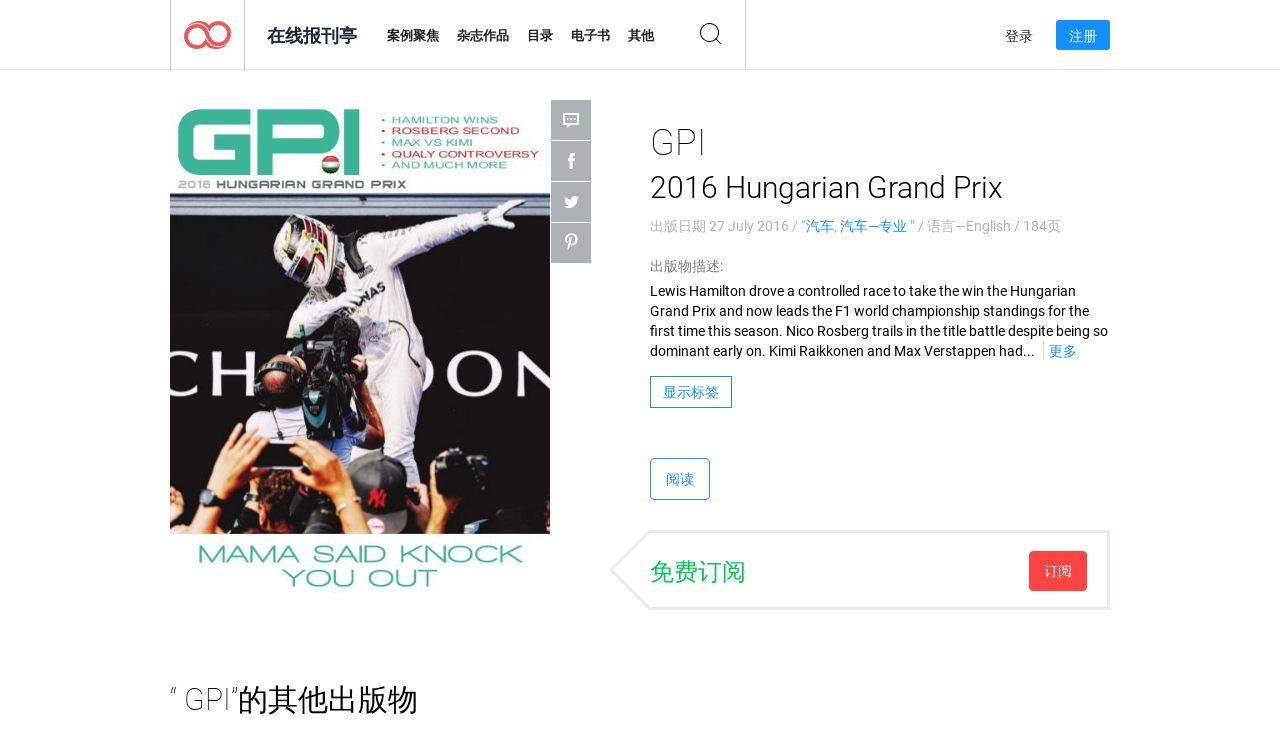

--- FILE ---
content_type: text/html; charset=UTF-8
request_url: https://newsstand.joomag.com/zh/gpi-2016-hungarian-grand-prix/0771146001469641388
body_size: 10465
content:
<!DOCTYPE html>
<html
        lang="zh"
        class="  jm-desktop"
        data-fb-app-id="185909391439821"
>
<head>
    <meta charset="utf-8">
    <meta http-equiv="X-UA-Compatible" content="IE=edge,chrome=1"/>
    <meta http-equiv="Content-Type" content="text/html; charset=utf-8"/>
    <meta name="csrf-token" content="nevLjf-8fW1Fpql5DUyc8KKuS1faj06W4Pxvch9agek5mOeh-1QNxIxf8svjXJxbdx9rDD4hJPYskqlL6Pk5JA">
    
    <title>GPI 2016 Hungarian Grand Prix | Joomag在线报刊亭</title>

        <meta name="description" content="从Joomag在线获取GPI 2016 Hungarian Grand Prix订阅和出版物的数字版本。从Joomag-The Digital Newsstand购买，下载和阅读iPad，iPhone，Android，平板电脑，Kindle Fire，Windows 8，Web，Mac和PC上的GPI 2016 Hungarian Grand Prix。"/>
    <meta name="keywords" content="barcelona,photography,twitter,facebook,f1,formula 1,ferrari,news,texas,infiniti,motorsport,austin,sahara,montreal,photos,images,usa,formula one,fia,grand prix,monza,melbourne,jenson button,singapore,frank,kuala lumpur,lotus,sauber,mercedes,force india,toro rosso,ecclestone,abu dhabi,williams,sergio perez,suzuka,shanghai,lewis hamilton,felipe massa,andretti,fernando alonso,australian grand prix,albert park,esteban gutierrez,jules bianchi,le mans,kimi raikkonen,claire,chinese grand prix,bahrain grand prix,sakhir,circuit of the americas,ayrton senna,sebastian vettel,michael schumacher,nico rosberg,romain grosjean,niki lauda,james hunt,nico hulkenberg,sao paulo,marko,horner,spanish grand prix,renault,lowe,monte carlo,canadian grand prix,hockenheim,british grand prix,silverstone,results,reports,red bull racing,bernie,sochi,watkins glen,budapest,malaysian grand prix,scuderia ferrari,jps,monaco grand prix,fom,camel,chapman,phil hill,mario andretti,max verstappen,amg,emerson fittipaldi,japanese grand prix,gene haas,mexican grand prix,mexico city,smedley,nelson piquet,motorpsort,yallaf1,yalla f1,garnd prix,grand prix 247,grandprix247,marcus ericsson,jolyon palmer,valtteri bottas,felipe nasr,kevin magnussen,daniil kvyat,pascal wehrlein,daniel ricciardo,carlos sainz,jean alesi,martin brundle,mark surer,montoya,robert kubica,petty,arrivabene,toto wolff,newey,mosley,todt,allison,jock clear,mallya,bahrain international circuit,shanghai international circuit,russian grand prix,sochi autodrom,circuit de monaco,circuit gilles villeneuve,grand prix of europe,baku city circuit,baku,austrian grand prix,red bull ring,spielberg,silverstone circuit,hungarian grand prix,hungaroring,german grand prix,hockenheimring,belgian grand prix,stavelot,italian grand prix,autodromo nazionale monza,singapore grand prix,marina bay street circuit,sepang international circuit,united states grand prix,autódromo hermanos rodríguez,autódromo josé carlos pace,abu dhabi grand prix,yas marina circuit,petronas,martini racing,mclaren honda,scuderia,manor,haas,f1 game,juan manuel fangio,alain prost,jack brabham,jackie stewart,alberto ascari,graham hill,jim clark,mika häkkinen,hakkinen,giuseppe farina,mike hawthorn,john surtees,denny hulme,jochen rindt,jody scheckter,alan jones,keke rosberg,nigel mansell,damon hill,jacques villeneuve,peter revson,tom pryce,karl wendlinger,ratzenberger,donnelly,gilles,ronnie petyerson,david purley,roger williamson,carlos pace,francois cevert,helmut konig,mosport,magny cours,paul ricard,ron dennis,marchionne,montezemolo,mattiacci,domenicali,tyrrell,marlboro,briatore,symonds,mateschitz,boullier,kaltenborn,tilke,gpda,wurz,foca,fisa"/>
    <meta property="fb:app_id" content="185909391439821"/>
    <meta property="og:description" content="从Joomag在线获取GPI 2016 Hungarian Grand Prix订阅和出版物的数字版本。从Joomag-The Digital Newsstand购买，下载和阅读iPad，iPhone，Android，平板电脑，Kindle Fire，Windows 8，Web，Mac和PC上的GPI 2016 Hungarian Grand Prix。"/>
    
    <meta property="og:title" content="GPI 2016 Hungarian Grand Prix | Joomag在线报刊亭"/>
    
            <meta property="og:image" name="image" content="https://s10cdn.joomag.com/res_mag/0/410/410276/826064/thumbs/20701324.jpg?1558095183"/>
            <meta property="og:url" content="https://viewer.joomag.com/gpi-2016-hungarian-grand-prix/0771146001469641388"/>
            <meta name="medium" content="video" />
            <meta property="og:type" content="video"/>
            <meta property="og:video:width" content="398" />
            <meta property="og:video:height" content="224" />
            <meta property="og:video:type" content="application/x-shockwave-flash" />
            <meta property="og:site_name" content="Joomag"/>
            <meta name="twitter:card" content="summary_large_image">
            <meta name="twitter:site" content="@joomag">
            <meta name="twitter:title" content="GPI 2016 Hungarian Grand Prix">
            <meta name="twitter:description" content="从Joomag在线获取GPI 2016 Hungarian Grand Prix订阅和出版物的数字版本。从Joomag-The Digital Newsstand购买，下载和阅读iPad，iPhone，Android，平板电脑，Kindle Fire，Windows 8，Web，Mac和PC上的GPI 2016 Hungarian Grand Prix。">
            <meta name="twitter:image" content="https://s10cdn.joomag.com/res_mag/0/410/410276/826064/thumbs/20701324.jpg?1558095183">
            <meta name="twitter:image:height" content="300">
                <link rel="canonical" href="https://newsstand.joomag.com/zh/gpi-2016-hungarian-grand-prix/0771146001469641388" />
    
    <script type="text/javascript" src="https://static.joomag.com/static/js/joomag.js?_=6.13.7"></script>

            <script type="text/javascript" data-cookieconsent="ignore">
            var dataLayer = [
                {
                    'name': '',
                    'email': '',
                    'user_id': '',
                    'account_id': '',
                    'account_plan': '',
                    'is_reader': false,
                    'is_owner': false,
                    'reg_date_timestamp': 0,
                    'hsc_token': '',
                    'office_code': ''
                }
            ];

            
                    </script>

        <!-- Google Tag Manager -->
        <script data-cookieconsent="ignore">(function(w,d,s,l,i){w[l]=w[l]||[];w[l].push({'gtm.start':
                    new Date().getTime(),event:'gtm.js'});var f=d.getElementsByTagName(s)[0],
                j=d.createElement(s),dl=l!='dataLayer'?'&l='+l:'';j.async=true;j.src=
                'https://www.googletagmanager.com/gtm.js?id='+i+dl;f.parentNode.insertBefore(j,f);
            })(window,document,'script','dataLayer','GTM-WVG733');</script>
        <!-- End Google Tag Manager -->
    
    <script type="text/javascript">
        (function(){
            var ie=function(){for(var a=3,b=document.createElement("div"),c=b.getElementsByTagName("i");b.innerHTML="\x3c!--[if gt IE "+ ++a+"]><i></i><![endif]--\x3e",c[0];);return 4<a?a:void 0}();

                if (ie < 9) {
                window.location.href = 'https://www.joomag.com/zh/not-supported-browser';
            }
            })();
    </script>

            <link rel="apple-touch-icon" sizes="180x180" href=https://app.joomag.com/assets/ico/app/apple-touch-icon.png>
    
            <link rel="mask-icon" href="https://app.joomag.com//assets/ico/safari-pinned-tab.svg" color="#158fff">
    
            <link rel="icon" type="image/png" sizes="32x32" href=https://app.joomag.com/assets/ico/favicon-32x32.png>
        <link rel="icon" type="image/png" sizes="16x16" href=https://app.joomag.com/assets/ico/favicon-16x16.png>
    
    <!-- Error?-->
            <link type="text/css" rel="stylesheet" href="https://static.joomag.com/static/css/joomag.css?_=6.13.7" />
    
    <script type="text/javascript" src="//use.typekit.net/olb8zpk.js"></script>
    <script type="text/javascript">try{Typekit.load();}catch(e){}</script>
    <link type="text/css" rel="stylesheet" href=https://app.joomag.com/assets/fonts/fonts.css />

    <link type="text/css" rel="stylesheet" href="https://static.joomag.com/static/css/pages/newsstand.css?_=6.13.7" />
    <!-- HTML5 shim and Respond.js IE8 support of HTML5 elements and media queries -->
    <!--[if lt IE 9]>
    <script src="/assets/js/ie/html5shiv.js"></script>
    <script src="/assets/js/ie/respond.min.js"></script>
    <![endif]-->

    <script type="text/javascript" src="https://static.joomag.com/static/js/pages/newsstand.js?_=6.13.7"></script>    <script type="text/javascript" src="https://app.joomag.com//static/locale/zh.js?_=6.13.7"></script>

    
        <script>
        (function(i,s,o,g,r,a,m){i['GoogleAnalyticsObject']=r;i[r]=i[r]||function(){
            (i[r].q=i[r].q||[]).push(arguments)},i[r].l=1*new Date();a=s.createElement(o),
                m=s.getElementsByTagName(o)[0];a.async=1;a.src=g;m.parentNode.insertBefore(a,m)
        })(window,document,'script','//www.google-analytics.com/analytics.js','ga');

        ga('create', "UA-7054419-13", "newsstand.joomag.com");

        
                ga('send', 'pageview');
    </script>
    

    

            <script>
                window.intercomSettings = {"app_id":"ue3kdzui"};
            </script>

            <script id="Cookiebot" src="https://consent.cookiebot.com/uc.js" data-cbid="bb88d228-984f-4d2c-b2ec-9d951dcda17c"
                data-blockingmode="auto" type="text/javascript"
                data-culture="zh"
                data-georegions="{'region':'AT, BE, BG, CY, CZ, DE, DK, EE, ES, FI, FR, GR, HR, HU, IE, IT, LT, LU, LV, MT, NL, PL, PT, RO, SE, SI, SK, GB','cbid':'4a9f286a-b352-4636-9d11-6f206899f7f9'},{'region':'US-06','cbid':'ee318ebf-3d44-4733-ba6f-e41dc7db7ef4'}"></script>
    
            <base href="https://app.joomag.com/">
    </head>
<body data-environment="production" class="">
<!-- Google Tag Manager (noscript) -->
<noscript><iframe src="https://www.googletagmanager.com/ns.html?id=GTM-WVG733"
                  height="0" width="0" style="display:none;visibility:hidden"></iframe></noscript>
<!-- End Google Tag Manager (noscript) -->

    
<header class="j-header j-header-newsstand">
    <div class="container j-newsstand-header-container">
        <div class="j-header-nav navbar navbar-default" data-opened-page="newsstand">
            <div class="j-logo-container navbar-header">
                <a href="https://newsstand.joomag.com/zh/featured" title="首页" rel="home">
                    <img class="j-logo" src="https://app.joomag.com/p.gif" alt="首页" />
                </a>
            </div>
            <div class="j-header-page-title">
                在线报刊亭            </div>
            <nav class="j-main-navbar">
                <div class="j-head-navigation-wrapper">
                    <ul class="nav navbar-nav" role="navigation">
                        <li>
                            <a href="https://newsstand.joomag.com/zh/featured" data-page="featured">
                                案例聚焦                            </a>
                        </li>
                        <li>
                            <a href="https://newsstand.joomag.com/zh/magazines" data-page="magazines">
                                杂志作品                            </a>
                        </li>
                        <li>
                            <a href="https://newsstand.joomag.com/zh/catalogues" data-page="catalogues">
                                目录                            </a>
                        </li>
                        <li>
                            <a href="https://newsstand.joomag.com/zh/e-books" data-page="e-books">
                                电子书                            </a>
                        </li>
                        <li>
                            <a href="https://newsstand.joomag.com/zh/others" data-page="others">
                                其他                            </a>
                        </li>
                    </ul>
                    <div class="j-main-search-panel-container">
                        <div class="j-main-search-panel ">
                            <form method="get" action="https://newsstand.joomag.com/zh">
                                <input class="j-search-input" name="q" value="" placeholder="输入标题...."/>
                                <input type="hidden" name="_csrf_token" value="nevLjf-8fW1Fpql5DUyc8KKuS1faj06W4Pxvch9agek5mOeh-1QNxIxf8svjXJxbdx9rDD4hJPYskqlL6Pk5JA">
                            </form>
                            <a href="#" class="j-search-btn">
                                <span class="j-search-btn-icon"></span>
                            </a>
                        </div>
                    </div>
                </div>
            </nav>
            <nav class="navbar-right j-login-toolbar-container">
                                        <ul class="j-unlogged-menu">
                        <li>
                            <a href="https://app.joomag.com/zh/login?reader" class="btn btn-sm j-login-btn">登录</a>
                        </li>
                        <li>
                            <a href="https://app.joomag.com/zh/signup/newsstand" class="btn btn-sm j-signup-btn">注册</a>
                        </li>
                    </ul>
                            </nav>
        </div>
    </div>
    <script type="text/javascript">
        (function(e){
            // Setup Main navigation
            var activePage = '';

            if (activePage !== '') {
                $('.j-header-newsstand .j-main-navbar a[data-page="' + activePage + '"]').addClass('active');
            }

            // Setup newsstand search box
            {
                var $newsstandNav = $('.j-header.j-header-newsstand'),
                    $searchPanel = $newsstandNav.find('.j-main-search-panel'),
                    $searchBtn = $searchPanel.find('.j-search-btn'),
                    $searchInput = $searchPanel.find('.j-search-input');

                if( $searchPanel.is('.active') ) {
                    $searchPanel.addClass('active');
                }

                $searchBtn.click(function(e){
                    e.preventDefault();

                    if( $searchPanel.is('.active') ) {
                        $searchPanel.removeClass('active');
                        $searchInput.val('');
                    } else {
                        $searchPanel.addClass('active');
                        $searchInput.focus();
                    }
                });
            }
        })();
    </script>
</header>
    <div class="j-content">
        <script type="text/javascript" src="https://app.joomag.com//static/locale/pages/newsstand/zh.js?_=6.13.7"></script>
<div class="j-newsstand-page container">
<script type="text/template" id="jMagItemTPL">
    <div class="j-magazine <%- cssClass %> <%- blurryCssClass %>" <%- customAttributeStr %> itemscope itemtype="http://schema.org/Article">
        <a class="mag-image-wrap" href="<%- infoPage %>" title="<%- title %>">
            <img class="j-cover" src="<%- cover %>" alt="<%- title %>" itemprop="image"/>
            <%- blurOverlayHtml %>
            <span class="j-hover-overlay">立刻阅读</span>
        </a>
        <div class="j-title-box">
            <h3 class="j-title" itemprop="name"><a href="<%- infoPage %>"><%- title %></a></h3>
        </div>
        <div class="j-details-box">
            <i class="j-arrow"></i>
            <a class="j-title" href="<%- infoPage %>" itemprop="url"><%- title %></a>
            <p>
                类别: <a href="<%- categoryPage %>"><%- category %></a>
            </p>
        </div>
    </div>
</script>


    <div class="j-magazine-page" xmlns="http://www.w3.org/1999/html">
        <div class="row j-magazine-container" itemscope itemtype="http://schema.org/Article">
    <div class="col-md-5 j-cover-section j-loading ">
        <i class="j-loader"></i>
        <a class="j-cover" data-href="https://viewer.joomag.com/gpi-2016-hungarian-grand-prix/0771146001469641388" title="GPI 2016 Hungarian Grand Prix" target="_blank">
            <img src="https://s10cdn.joomag.com/res_mag/0/410/410276/826064/thumbs/20701324.jpg?1558095183" alt="GPI 2016 Hungarian Grand Prix" itemprop="image" />

            
            <span class="j-hover-overlay">点击阅读</span>
        </a>
        <ul class="j-social-networks">
            <li class="j-comments-counter">
                <div class="j-social-btn">
                    <div class="j-text">
                        <fb:comments-count href=https://newsstand.joomag.com/zh/gpi-2016-hungarian-grand-prix/0771146001469641388></fb:comments-count>
                        评论                    </div>
                    <span class="j-icon"><i></i></span>
                    <i class="j-shadow"></i>
                </div>
            </li>
            <li class="j-facebook">
                <div class="j-social-btn">
                    <div class="j-text">
                        <div class="fb-like" data-href="https://newsstand.joomag.com/zh/gpi-2016-hungarian-grand-prix/0771146001469641388" data-width="150" data-layout="button_count"
                             data-action="like" data-show-faces="false" data-colorscheme="light" data-share="false"></div>
                    </div>
                    <span class="j-icon"><i></i></span>
                    <i class="j-shadow"></i>
                </div>
                <div id="fb-root"></div>
                <script>(function(d, s, id) {
                        var js, fjs = d.getElementsByTagName(s)[0];
                        if (d.getElementById(id)) return;
                        js = d.createElement(s); js.id = id;
                        js.src = "//connect.facebook.net/en_US/all.js#xfbml=1&appId=185909391439821";
                        fjs.parentNode.insertBefore(js, fjs);
                    }(document, 'script', 'facebook-jssdk'));</script>
            </li>
            <li class="j-twitter">
                <div class="j-social-btn">
                    <div class="j-text">
                        <a class="twitter-share-button" href="https://twitter.com/share" data-href="https://newsstand.joomag.com/zh/gpi-2016-hungarian-grand-prix/0771146001469641388"
                           data-via="joomag" data-lang="en">Tweet</a>
                    </div>
                    <span class="j-icon"><i></i></span>
                    <i class="j-shadow"></i>
                </div>
                <script>!function(d,s,id){var js,fjs=d.getElementsByTagName(s)[0];if(!d.getElementById(id)){js=d.createElement(s);js.id=id;js.src="https://platform.twitter.com/widgets.js";fjs.parentNode.insertBefore(js,fjs);}}(document,"script","twitter-wjs");</script>
            </li>
            <li class="j-pinterest">
                <div class="j-social-btn">
                    <div class="j-text">
                        <a href="//www.pinterest.com/pin/create/button/?url=https%3A%2F%2Fnewsstand.joomag.com%2Fzh%2Fgpi-2016-hungarian-grand-prix%2F0771146001469641388&media=https%3A%2F%2Fs10cdn.joomag.com%2Fres_mag%2F0%2F410%2F410276%2F826064%2Fthumbs%2F20701324.jpg%3F1558095183&description=GPI+2016+Hungarian+Grand+Prix"
                           data-pin-do="buttonPin" data-pin-config="beside" data-pin-color="white">
                            <img src="//assets.pinterest.com/images/pidgets/pinit_fg_en_rect_white_20.png" />
                        </a>
                    </div>
                    <span class="j-icon"><i></i></span>
                    <i class="j-shadow"></i>
                </div>
                <script type="text/javascript">
                    (function(d){
                        var f = d.getElementsByTagName('SCRIPT')[0], p = d.createElement('SCRIPT');
                        p.type = 'text/javascript';
                        p.async = true;
                        p.src = '//assets.pinterest.com/js/pinit.js';
                        f.parentNode.insertBefore(p, f);
                    }(document));
                </script>
            </li>
        </ul>
    </div>
    <div class="col-md-6 col-md-offset-1 j-information-section">
        <h1 class="j-title-block" itemprop="name">
            <p class="j-magazine-title" title="GPI">GPI</p>
            <span class="j-issue-volume">2016 Hungarian Grand Prix</span>
        </h1>
                    <div class="j-publish-info">
                出版日期 <time itemprop='datePublished' datetime='2016-07-27'>27 July 2016</time> / “<a href="https://newsstand.joomag.com/zh/magazines/automotive/automotive">汽车</a>, <a href="https://newsstand.joomag.com/zh/magazines/automotive/cars-specialty">汽车—专业 </a>” / 语言—<span itemprop='inLanguage'>English</span> / 184页            </div>
                            <label>出版物描述:</label>
            <div class="j-description" itemprop="description">
                <span class="j-text">
                    Lewis Hamilton drove a controlled race to take the win the Hungarian Grand Prix and now leads the F1 world championship standings for the first time this season. Nico Rosberg trails in the title battle despite being so dominant early on.
Kimi Raikkonen and Max Verstappen had a memorable duel, while Sebastian Vettel chased Daniel Ricciardo to the very end. 
But the big talking point was qualifying: Did Rosberg slow down enough when double yellows were waved? We have it all in this issue. Enjoy!                </span>
                <span class="j-rest-text"></span>
                <i class="j-sep"></i>
                <a class="j-show-more">更多</a>
            </div>
                            <div class="j-tags-section j-hide-list">
                <span class="j-show-tags-btn">显示标签</span>
                <div class="j-tags-list">
                    <span class="j-label">标签:</span>
                    <span itemprop="keywords"><a href='https://newsstand.joomag.com/zh/tag/barcelona'>barcelona</a> &middot; <a href='https://newsstand.joomag.com/zh/tag/photography'>photography</a> &middot; <a href='https://newsstand.joomag.com/zh/tag/twitter'>twitter</a> &middot; <a href='https://newsstand.joomag.com/zh/tag/facebook'>facebook</a> &middot; <a href='https://newsstand.joomag.com/zh/tag/f1'>f1</a> &middot; <a href='https://newsstand.joomag.com/zh/tag/formula-1'>formula 1</a> &middot; <a href='https://newsstand.joomag.com/zh/tag/ferrari'>ferrari</a> &middot; <a href='https://newsstand.joomag.com/zh/tag/news'>news</a> &middot; <a href='https://newsstand.joomag.com/zh/tag/texas'>texas</a> &middot; <a href='https://newsstand.joomag.com/zh/tag/infiniti'>infiniti</a> &middot; <a href='https://newsstand.joomag.com/zh/tag/motorsport'>motorsport</a> &middot; <a href='https://newsstand.joomag.com/zh/tag/austin'>austin</a> &middot; <a href='https://newsstand.joomag.com/zh/tag/sahara'>sahara</a> &middot; <a href='https://newsstand.joomag.com/zh/tag/montreal'>montreal</a> &middot; <a href='https://newsstand.joomag.com/zh/tag/photos'>photos</a> &middot; <a href='https://newsstand.joomag.com/zh/tag/images'>images</a> &middot; <a href='https://newsstand.joomag.com/zh/tag/usa'>usa</a> &middot; <a href='https://newsstand.joomag.com/zh/tag/formula-one'>formula one</a> &middot; <a href='https://newsstand.joomag.com/zh/tag/fia'>fia</a> &middot; <a href='https://newsstand.joomag.com/zh/tag/grand-prix'>grand prix</a> &middot; <a href='https://newsstand.joomag.com/zh/tag/monza'>monza</a> &middot; <a href='https://newsstand.joomag.com/zh/tag/melbourne'>melbourne</a> &middot; <a href='https://newsstand.joomag.com/zh/tag/jenson-button'>jenson button</a> &middot; <a href='https://newsstand.joomag.com/zh/tag/singapore'>singapore</a> &middot; <a href='https://newsstand.joomag.com/zh/tag/frank'>frank</a> &middot; <a href='https://newsstand.joomag.com/zh/tag/kuala-lumpur'>kuala lumpur</a> &middot; <a href='https://newsstand.joomag.com/zh/tag/lotus'>lotus</a> &middot; <a href='https://newsstand.joomag.com/zh/tag/sauber'>sauber</a> &middot; <a href='https://newsstand.joomag.com/zh/tag/mercedes'>mercedes</a> &middot; <a href='https://newsstand.joomag.com/zh/tag/force-india'>force india</a> &middot; <a href='https://newsstand.joomag.com/zh/tag/toro-rosso'>toro rosso</a> &middot; <a href='https://newsstand.joomag.com/zh/tag/ecclestone'>ecclestone</a> &middot; <a href='https://newsstand.joomag.com/zh/tag/abu-dhabi'>abu dhabi</a> &middot; <a href='https://newsstand.joomag.com/zh/tag/williams'>williams</a> &middot; <a href='https://newsstand.joomag.com/zh/tag/sergio-perez'>sergio perez</a> &middot; <a href='https://newsstand.joomag.com/zh/tag/suzuka'>suzuka</a> &middot; <a href='https://newsstand.joomag.com/zh/tag/shanghai'>shanghai</a> &middot; <a href='https://newsstand.joomag.com/zh/tag/lewis-hamilton'>lewis hamilton</a> &middot; <a href='https://newsstand.joomag.com/zh/tag/felipe-massa'>felipe massa</a> &middot; <a href='https://newsstand.joomag.com/zh/tag/andretti'>andretti</a> &middot; <a href='https://newsstand.joomag.com/zh/tag/fernando-alonso'>fernando alonso</a> &middot; <a href='https://newsstand.joomag.com/zh/tag/australian-grand-prix'>australian grand prix</a> &middot; <a href='https://newsstand.joomag.com/zh/tag/albert-park'>albert park</a> &middot; <a href='https://newsstand.joomag.com/zh/tag/esteban-gutierrez'>esteban gutierrez</a> &middot; <a href='https://newsstand.joomag.com/zh/tag/jules-bianchi'>jules bianchi</a> &middot; <a href='https://newsstand.joomag.com/zh/tag/le-mans'>le mans</a> &middot; <a href='https://newsstand.joomag.com/zh/tag/kimi-raikkonen'>kimi raikkonen</a> &middot; <a href='https://newsstand.joomag.com/zh/tag/claire'>claire</a> &middot; <a href='https://newsstand.joomag.com/zh/tag/chinese-grand-prix'>chinese grand prix</a> &middot; <a href='https://newsstand.joomag.com/zh/tag/bahrain-grand-prix'>bahrain grand prix</a> &middot; <a href='https://newsstand.joomag.com/zh/tag/sakhir'>sakhir</a> &middot; <a href='https://newsstand.joomag.com/zh/tag/circuit-of-the-americas'>circuit of the americas</a> &middot; <a href='https://newsstand.joomag.com/zh/tag/ayrton-senna'>ayrton senna</a> &middot; <a href='https://newsstand.joomag.com/zh/tag/sebastian-vettel'>sebastian vettel</a> &middot; <a href='https://newsstand.joomag.com/zh/tag/michael-schumacher'>michael schumacher</a> &middot; <a href='https://newsstand.joomag.com/zh/tag/nico-rosberg'>nico rosberg</a> &middot; <a href='https://newsstand.joomag.com/zh/tag/romain-grosjean'>romain grosjean</a> &middot; <a href='https://newsstand.joomag.com/zh/tag/niki-lauda'>niki lauda</a> &middot; <a href='https://newsstand.joomag.com/zh/tag/james-hunt'>james hunt</a> &middot; <a href='https://newsstand.joomag.com/zh/tag/nico-hulkenberg'>nico hulkenberg</a> &middot; <a href='https://newsstand.joomag.com/zh/tag/sao-paulo'>sao paulo</a> &middot; <a href='https://newsstand.joomag.com/zh/tag/marko'>marko</a> &middot; <a href='https://newsstand.joomag.com/zh/tag/horner'>horner</a> &middot; <a href='https://newsstand.joomag.com/zh/tag/spanish-grand-prix'>spanish grand prix</a> &middot; <a href='https://newsstand.joomag.com/zh/tag/renault'>renault</a> &middot; <a href='https://newsstand.joomag.com/zh/tag/lowe'>lowe</a> &middot; <a href='https://newsstand.joomag.com/zh/tag/monte-carlo'>monte carlo</a> &middot; <a href='https://newsstand.joomag.com/zh/tag/canadian-grand-prix'>canadian grand prix</a> &middot; <a href='https://newsstand.joomag.com/zh/tag/hockenheim'>hockenheim</a> &middot; <a href='https://newsstand.joomag.com/zh/tag/british-grand-prix'>british grand prix</a> &middot; <a href='https://newsstand.joomag.com/zh/tag/silverstone'>silverstone</a> &middot; <a href='https://newsstand.joomag.com/zh/tag/results'>results</a> &middot; <a href='https://newsstand.joomag.com/zh/tag/reports'>reports</a> &middot; <a href='https://newsstand.joomag.com/zh/tag/red-bull-racing'>red bull racing</a> &middot; <a href='https://newsstand.joomag.com/zh/tag/bernie'>bernie</a> &middot; <a href='https://newsstand.joomag.com/zh/tag/sochi'>sochi</a> &middot; <a href='https://newsstand.joomag.com/zh/tag/watkins-glen'>watkins glen</a> &middot; <a href='https://newsstand.joomag.com/zh/tag/budapest'>budapest</a> &middot; <a href='https://newsstand.joomag.com/zh/tag/malaysian-grand-prix'>malaysian grand prix</a> &middot; <a href='https://newsstand.joomag.com/zh/tag/scuderia-ferrari'>scuderia ferrari</a> &middot; <a href='https://newsstand.joomag.com/zh/tag/jps'>jps</a> &middot; <a href='https://newsstand.joomag.com/zh/tag/monaco-grand-prix'>monaco grand prix</a> &middot; <a href='https://newsstand.joomag.com/zh/tag/fom'>fom</a> &middot; <a href='https://newsstand.joomag.com/zh/tag/camel'>camel</a> &middot; <a href='https://newsstand.joomag.com/zh/tag/chapman'>chapman</a> &middot; <a href='https://newsstand.joomag.com/zh/tag/phil-hill'>phil hill</a> &middot; <a href='https://newsstand.joomag.com/zh/tag/mario-andretti'>mario andretti</a> &middot; <a href='https://newsstand.joomag.com/zh/tag/max-verstappen'>max verstappen</a> &middot; <a href='https://newsstand.joomag.com/zh/tag/amg'>amg</a> &middot; <a href='https://newsstand.joomag.com/zh/tag/emerson-fittipaldi'>emerson fittipaldi</a> &middot; <a href='https://newsstand.joomag.com/zh/tag/japanese-grand-prix'>japanese grand prix</a> &middot; <a href='https://newsstand.joomag.com/zh/tag/gene-haas'>gene haas</a> &middot; <a href='https://newsstand.joomag.com/zh/tag/mexican-grand-prix'>mexican grand prix</a> &middot; <a href='https://newsstand.joomag.com/zh/tag/mexico-city'>mexico city</a> &middot; <a href='https://newsstand.joomag.com/zh/tag/smedley'>smedley</a> &middot; <a href='https://newsstand.joomag.com/zh/tag/nelson-piquet'>nelson piquet</a> &middot; <a href='https://newsstand.joomag.com/zh/tag/motorpsort'>motorpsort</a> &middot; <a href='https://newsstand.joomag.com/zh/tag/yallaf1'>yallaf1</a> &middot; <a href='https://newsstand.joomag.com/zh/tag/yalla-f1'>yalla f1</a> &middot; <a href='https://newsstand.joomag.com/zh/tag/garnd-prix'>garnd prix</a> &middot; <a href='https://newsstand.joomag.com/zh/tag/grand-prix-247'>grand prix 247</a> &middot; <a href='https://newsstand.joomag.com/zh/tag/grandprix247'>grandprix247</a> &middot; <a href='https://newsstand.joomag.com/zh/tag/marcus-ericsson'>marcus ericsson</a> &middot; <a href='https://newsstand.joomag.com/zh/tag/jolyon-palmer'>jolyon palmer</a> &middot; <a href='https://newsstand.joomag.com/zh/tag/valtteri-bottas'>valtteri bottas</a> &middot; <a href='https://newsstand.joomag.com/zh/tag/felipe-nasr'>felipe nasr</a> &middot; <a href='https://newsstand.joomag.com/zh/tag/kevin-magnussen'>kevin magnussen</a> &middot; <a href='https://newsstand.joomag.com/zh/tag/daniil-kvyat'>daniil kvyat</a> &middot; <a href='https://newsstand.joomag.com/zh/tag/pascal-wehrlein'>pascal wehrlein</a> &middot; <a href='https://newsstand.joomag.com/zh/tag/daniel-ricciardo'>daniel ricciardo</a> &middot; <a href='https://newsstand.joomag.com/zh/tag/carlos-sainz'>carlos sainz</a> &middot; <a href='https://newsstand.joomag.com/zh/tag/jean-alesi'>jean alesi</a> &middot; <a href='https://newsstand.joomag.com/zh/tag/martin-brundle'>martin brundle</a> &middot; <a href='https://newsstand.joomag.com/zh/tag/mark-surer'>mark surer</a> &middot; <a href='https://newsstand.joomag.com/zh/tag/montoya'>montoya</a> &middot; <a href='https://newsstand.joomag.com/zh/tag/robert-kubica'>robert kubica</a> &middot; <a href='https://newsstand.joomag.com/zh/tag/petty'>petty</a> &middot; <a href='https://newsstand.joomag.com/zh/tag/arrivabene'>arrivabene</a> &middot; <a href='https://newsstand.joomag.com/zh/tag/toto-wolff'>toto wolff</a> &middot; <a href='https://newsstand.joomag.com/zh/tag/newey'>newey</a> &middot; <a href='https://newsstand.joomag.com/zh/tag/mosley'>mosley</a> &middot; <a href='https://newsstand.joomag.com/zh/tag/todt'>todt</a> &middot; <a href='https://newsstand.joomag.com/zh/tag/allison'>allison</a> &middot; <a href='https://newsstand.joomag.com/zh/tag/jock-clear'>jock clear</a> &middot; <a href='https://newsstand.joomag.com/zh/tag/mallya'>mallya</a> &middot; <a href='https://newsstand.joomag.com/zh/tag/bahrain-international-circuit'>bahrain international circuit</a> &middot; <a href='https://newsstand.joomag.com/zh/tag/shanghai-international-circuit'>shanghai international circuit</a> &middot; <a href='https://newsstand.joomag.com/zh/tag/russian-grand-prix'>russian grand prix</a> &middot; <a href='https://newsstand.joomag.com/zh/tag/sochi-autodrom'>sochi autodrom</a> &middot; <a href='https://newsstand.joomag.com/zh/tag/circuit-de-monaco'>circuit de monaco</a> &middot; <a href='https://newsstand.joomag.com/zh/tag/circuit-gilles-villeneuve'>circuit gilles villeneuve</a> &middot; <a href='https://newsstand.joomag.com/zh/tag/grand-prix-of-europe'>grand prix of europe</a> &middot; <a href='https://newsstand.joomag.com/zh/tag/baku-city-circuit'>baku city circuit</a> &middot; <a href='https://newsstand.joomag.com/zh/tag/baku'>baku</a> &middot; <a href='https://newsstand.joomag.com/zh/tag/austrian-grand-prix'>austrian grand prix</a> &middot; <a href='https://newsstand.joomag.com/zh/tag/red-bull-ring'>red bull ring</a> &middot; <a href='https://newsstand.joomag.com/zh/tag/spielberg'>spielberg</a> &middot; <a href='https://newsstand.joomag.com/zh/tag/silverstone-circuit'>silverstone circuit</a> &middot; <a href='https://newsstand.joomag.com/zh/tag/hungarian-grand-prix'>hungarian grand prix</a> &middot; <a href='https://newsstand.joomag.com/zh/tag/hungaroring'>hungaroring</a> &middot; <a href='https://newsstand.joomag.com/zh/tag/german-grand-prix'>german grand prix</a> &middot; <a href='https://newsstand.joomag.com/zh/tag/hockenheimring'>hockenheimring</a> &middot; <a href='https://newsstand.joomag.com/zh/tag/belgian-grand-prix'>belgian grand prix</a> &middot; <a href='https://newsstand.joomag.com/zh/tag/stavelot'>stavelot</a> &middot; <a href='https://newsstand.joomag.com/zh/tag/italian-grand-prix'>italian grand prix</a> &middot; <a href='https://newsstand.joomag.com/zh/tag/autodromo-nazionale-monza'>autodromo nazionale monza</a> &middot; <a href='https://newsstand.joomag.com/zh/tag/singapore-grand-prix'>singapore grand prix</a> &middot; <a href='https://newsstand.joomag.com/zh/tag/marina-bay-street-circuit'>marina bay street circuit</a> &middot; <a href='https://newsstand.joomag.com/zh/tag/sepang-international-circuit'>sepang international circuit</a> &middot; <a href='https://newsstand.joomag.com/zh/tag/united-states-grand-prix'>united states grand prix</a> &middot; <a href='https://newsstand.joomag.com/zh/tag/autódromo-hermanos-rodríguez'>autódromo hermanos rodríguez</a> &middot; <a href='https://newsstand.joomag.com/zh/tag/autódromo-josé-carlos-pace'>autódromo josé carlos pace</a> &middot; <a href='https://newsstand.joomag.com/zh/tag/abu-dhabi-grand-prix'>abu dhabi grand prix</a> &middot; <a href='https://newsstand.joomag.com/zh/tag/yas-marina-circuit'>yas marina circuit</a> &middot; <a href='https://newsstand.joomag.com/zh/tag/petronas'>petronas</a> &middot; <a href='https://newsstand.joomag.com/zh/tag/martini-racing'>martini racing</a> &middot; <a href='https://newsstand.joomag.com/zh/tag/mclaren-honda'>mclaren honda</a> &middot; <a href='https://newsstand.joomag.com/zh/tag/scuderia'>scuderia</a> &middot; <a href='https://newsstand.joomag.com/zh/tag/manor'>manor</a> &middot; <a href='https://newsstand.joomag.com/zh/tag/haas'>haas</a> &middot; <a href='https://newsstand.joomag.com/zh/tag/f1-game'>f1 game</a> &middot; <a href='https://newsstand.joomag.com/zh/tag/juan-manuel-fangio'>juan manuel fangio</a> &middot; <a href='https://newsstand.joomag.com/zh/tag/alain-prost'>alain prost</a> &middot; <a href='https://newsstand.joomag.com/zh/tag/jack-brabham'>jack brabham</a> &middot; <a href='https://newsstand.joomag.com/zh/tag/jackie-stewart'>jackie stewart</a> &middot; <a href='https://newsstand.joomag.com/zh/tag/alberto-ascari'>alberto ascari</a> &middot; <a href='https://newsstand.joomag.com/zh/tag/graham-hill'>graham hill</a> &middot; <a href='https://newsstand.joomag.com/zh/tag/jim-clark'>jim clark</a> &middot; <a href='https://newsstand.joomag.com/zh/tag/mika-häkkinen'>mika häkkinen</a> &middot; <a href='https://newsstand.joomag.com/zh/tag/hakkinen'>hakkinen</a> &middot; <a href='https://newsstand.joomag.com/zh/tag/giuseppe-farina'>giuseppe farina</a> &middot; <a href='https://newsstand.joomag.com/zh/tag/mike-hawthorn'>mike hawthorn</a> &middot; <a href='https://newsstand.joomag.com/zh/tag/john-surtees'>john surtees</a> &middot; <a href='https://newsstand.joomag.com/zh/tag/denny-hulme'>denny hulme</a> &middot; <a href='https://newsstand.joomag.com/zh/tag/jochen-rindt'>jochen rindt</a> &middot; <a href='https://newsstand.joomag.com/zh/tag/jody-scheckter'>jody scheckter</a> &middot; <a href='https://newsstand.joomag.com/zh/tag/alan-jones'>alan jones</a> &middot; <a href='https://newsstand.joomag.com/zh/tag/keke-rosberg'>keke rosberg</a> &middot; <a href='https://newsstand.joomag.com/zh/tag/nigel-mansell'>nigel mansell</a> &middot; <a href='https://newsstand.joomag.com/zh/tag/damon-hill'>damon hill</a> &middot; <a href='https://newsstand.joomag.com/zh/tag/jacques-villeneuve'>jacques villeneuve</a> &middot; <a href='https://newsstand.joomag.com/zh/tag/peter-revson'>peter revson</a> &middot; <a href='https://newsstand.joomag.com/zh/tag/tom-pryce'>tom pryce</a> &middot; <a href='https://newsstand.joomag.com/zh/tag/karl-wendlinger'>karl wendlinger</a> &middot; <a href='https://newsstand.joomag.com/zh/tag/ratzenberger'>ratzenberger</a> &middot; <a href='https://newsstand.joomag.com/zh/tag/donnelly'>donnelly</a> &middot; <a href='https://newsstand.joomag.com/zh/tag/gilles'>gilles</a> &middot; <a href='https://newsstand.joomag.com/zh/tag/ronnie-petyerson'>ronnie petyerson</a> &middot; <a href='https://newsstand.joomag.com/zh/tag/david-purley'>david purley</a> &middot; <a href='https://newsstand.joomag.com/zh/tag/roger-williamson'>roger williamson</a> &middot; <a href='https://newsstand.joomag.com/zh/tag/carlos-pace'>carlos pace</a> &middot; <a href='https://newsstand.joomag.com/zh/tag/francois-cevert'>francois cevert</a> &middot; <a href='https://newsstand.joomag.com/zh/tag/helmut-konig'>helmut konig</a> &middot; <a href='https://newsstand.joomag.com/zh/tag/mosport'>mosport</a> &middot; <a href='https://newsstand.joomag.com/zh/tag/magny-cours'>magny cours</a> &middot; <a href='https://newsstand.joomag.com/zh/tag/paul-ricard'>paul ricard</a> &middot; <a href='https://newsstand.joomag.com/zh/tag/ron-dennis'>ron dennis</a> &middot; <a href='https://newsstand.joomag.com/zh/tag/marchionne'>marchionne</a> &middot; <a href='https://newsstand.joomag.com/zh/tag/montezemolo'>montezemolo</a> &middot; <a href='https://newsstand.joomag.com/zh/tag/mattiacci'>mattiacci</a> &middot; <a href='https://newsstand.joomag.com/zh/tag/domenicali'>domenicali</a> &middot; <a href='https://newsstand.joomag.com/zh/tag/tyrrell'>tyrrell</a> &middot; <a href='https://newsstand.joomag.com/zh/tag/marlboro'>marlboro</a> &middot; <a href='https://newsstand.joomag.com/zh/tag/briatore'>briatore</a> &middot; <a href='https://newsstand.joomag.com/zh/tag/symonds'>symonds</a> &middot; <a href='https://newsstand.joomag.com/zh/tag/mateschitz'>mateschitz</a> &middot; <a href='https://newsstand.joomag.com/zh/tag/boullier'>boullier</a> &middot; <a href='https://newsstand.joomag.com/zh/tag/kaltenborn'>kaltenborn</a> &middot; <a href='https://newsstand.joomag.com/zh/tag/tilke'>tilke</a> &middot; <a href='https://newsstand.joomag.com/zh/tag/gpda'>gpda</a> &middot; <a href='https://newsstand.joomag.com/zh/tag/wurz'>wurz</a> &middot; <a href='https://newsstand.joomag.com/zh/tag/foca'>foca</a> &middot; <a href='https://newsstand.joomag.com/zh/tag/fisa'>fisa</a></span>
                </div>
            </div>
                <div class="j-actions-section">
                            <div class="j-main-actions">
                    <a href="https://viewer.joomag.com/gpi-2016-hungarian-grand-prix/0771146001469641388" class="btn btn-primary" target="_blank" itemprop="url">
                        阅读</a>

                                    </div>
            
            
                    <div class="j-purchase-block j-free-subscription">

                        <span class="j-text">免费订阅</span>
                        <button class="btn btn-danger pull-right j-subscribe-link"
                                data-remote="/modal-popups/subscribe-form.php?norefresh&uid=0771146001469641388"
                                data-toggle="modal">
                            订阅                        </button>
                    </div>
                    <div class="j-purchase-block j-subscribed j-not-loggedin-subscriber hidden">
                        <span class="j-text">您已成功订阅！</span>
                    </div>
                        </div>
    </div>
    </div>
    <div class="j-comments-container">
        <div class="j-comments-block">
            <div class="j-comments">
                <div id="fb-root"></div>
                <script>(function(d, s, id) {
                        var js, fjs = d.getElementsByTagName(s)[0];
                        if (d.getElementById(id)) return;
                        js = d.createElement(s); js.id = id;
                        js.src = "//connect.facebook.net/en_US/all.js#xfbml=1&appId=" + joomag.config.fb.APP_ID;
                        fjs.parentNode.insertBefore(js, fjs);
                    }(document, 'script', 'facebook-jssdk'));</script>

                <div class="fb-comments" data-href="https://newsstand.joomag.com/zh/gpi-2016-hungarian-grand-prix/0771146001469641388" data-width="780" data-numposts="5" data-colorscheme="light"></div>
            </div>
            <i class="j-close-btn"></i>
        </div>
    </div>
            <div class="j-back-issues-list-container">
            <h2>“ GPI”的其他出版物</h2>
            <div class="j-back-issues-list">
                <div class="j-wrapper">
                    <div class="j-magazines">
                    </div>
                    <i class="j-loader"></i>
                </div>
                <i class="j-prev"></i>
                <i class="j-next"></i>
            </div>
            <a class="j-view-all-issues-link" href="https://newsstand.joomag.com/zh/gpi/M0114848001464327093">查看所有出版物</a>
        </div>
            </div>
    <script type="text/javascript">
        (function(){
            var page = new joomag.frontend.newsstandPage({
                mag_list_container: '.j-magazines-column-view',
                mag_page: '.j-magazine-page',
                setID: '498350',
                setUID: 'M0114848001464327093',
                issueUID: '0771146001469641388',
                mag_tpl: $('script#jMagItemTPL').html(),
                filtration: {
                    feed: 'related_magazines',
                    issue_uid: '0771146001469641388'
                },
                urls: {
                    readMagazine: 'https://viewer.joomag.com/gpi-2016-hungarian-grand-prix/0771146001469641388'
                }
            });

            page.initMagazinePage();

            joomag.removeScriptTag();
        })();
    </script>
</div>
    </div>
    <footer class="j-footer j-footer-newsstand">
    <div class="j-footer-primary container">
        <div class="row">
            <div class="col-xs-6 col-sm-3 col-md-3 col-lg-3 j-footer-links">
                <h5>公司讯息</h5>
                <ul class="list-unstyled">
                    <li>
                        <a href="https://www.joomag.com/">首页</a>
                    </li>
                    <li>
                        <a href="https://www.joomag.com/zh/about-us">关于我们</a>
                    </li>
                                        <li>
                        <a href="https://blog.joomag.com/" target="_blank">博客</a>
                    </li>
                    <li>
                        <a href="#contact-us" onclick="return false">联系我们</a>
                    </li>
                </ul>
            </div>
            <div class="col-xs-12 col-sm-3 col-md-3 col-lg-3 pull-right">
                <div class="j-footer-social">
                    <ul class="list-inline">
                        <li>
                            <a href="http://www.facebook.com/joomag" target="_blank" title="Facebook"
                               class="j-facebook"></a>
                        </li>
                        <li>
                            <a href="http://twitter.com/Joomag" target="_blank" title="Twitter" class="j-twitter"></a>
                        </li>
                        <li>
                            <a href="http://www.linkedin.com/company/joomag" target="_blank" title="LinkedIn"
                               class="j-linkedin"></a>
                        </li>
                    </ul>
                </div>
                                <div class="text-center j-footer-address-box en">
                    <address>
                        <a href="https://www.google.com/maps/place/75 E. Santa Clara St., Floor 6, San Jose, CA 95113"
                           target="_blank" property="address" typeof="PostalAddress">
                            <span property="streetAddress">75 E. Santa Clara St., Floor 6<br></span>
                            <span property="addressLocality">San Jose</span>,
                            <span property="addressRegion">CA</span>
                            <span property="postalCode">95113</span>
                        </a>
                    </address>

                    <a href="tel:+18888548036" class="j-telephone"
                       property="telephone" content="+18888548036">
                        +1 888 854 8036                    </a>

                    <time class="j-opening-hours" property="openingHours"
                          datetime="Mo-Fr 8am-5pm -8:00">Mon-Fri 8am-5pm PST</time>
                </div>
                                </div>
        </div>
    </div>
    <div class="j-footer-secondary">
        <div class="container">
            <div class="navbar navbar-default">
                <div class="navbar-header">
                    <span class="j-copyright-text">&copy; 2026 Joomag, Inc. 版权所有</span>
                </div>
                <ul class="nav navbar-nav navbar-right">
                    <li>
                        <a href="https://www.joomag.com/zh/privacy" target="_blank" rel="nofollow">隐私政策</a>
                    </li>
                    <li>
                        <a href="https://www.joomag.com/zh/terms" target="_blank" rel="nofollow">服务条款</a>
                    </li>
                                            <li class="dropup" style="width: auto; white-space:nowrap;">
                            <a href="https://newsstand.joomag.com/zh/gpi-2016-hungarian-grand-prix/0771146001469641388" class="dropdown-toggle"
                               data-toggle="dropdown">语言—中文                                <b class="caret"></b></a>
                            <ul class="dropdown-menu" style="min-width: 100%; width: 100%;">
                                                                    <li><a href="https://newsstand.joomag.com/en/gpi-2016-hungarian-grand-prix/0771146001469641388">English</a>
                                    </li>
                                                                    <li><a href="https://newsstand.joomag.com/de/gpi-2016-hungarian-grand-prix/0771146001469641388">Deutsch</a>
                                    </li>
                                                                    <li><a href="https://newsstand.joomag.com/es/gpi-2016-hungarian-grand-prix/0771146001469641388">Español</a>
                                    </li>
                                                                    <li><a href="https://newsstand.joomag.com/ru/gpi-2016-hungarian-grand-prix/0771146001469641388">Русский</a>
                                    </li>
                                                                    <li><a href="https://newsstand.joomag.com/fr/gpi-2016-hungarian-grand-prix/0771146001469641388">Français</a>
                                    </li>
                                                                    <li><a href="https://newsstand.joomag.com/pt-BR/gpi-2016-hungarian-grand-prix/0771146001469641388">Português (Brasil)</a>
                                    </li>
                                                            </ul>
                        </li>
                                    </ul>
            </div>
        </div>
    </div>
</footer>

    <!-- Modal -->
    <div class="modal fade" id="j-remote-modal-dialog" tabindex="-1" role="dialog" aria-hidden="true">
    </div><!-- /.modal -->
</body>
</html>


--- FILE ---
content_type: text/html; charset=UTF-8
request_url: https://app.joomag.com/Frontend/WebService/magazines.json.php?isAjax=true&feed=back_issues&set_id=498350&not_include_issue_uid=0771146001469641388&offset=0&limit=4
body_size: 475
content:
{"items":[{"uid":"0745298001499890430","title":"GPI 2017 Austrian Grand Prix","cover":"https:\/\/s10cdn.joomag.com\/res_mag\/0\/410\/410276\/1199030\/thumbs\/29284448.jpg?1558095183","volume":"2017 Austrian Grand Prix","category":"\u6c7d\u8f66","url":"https:\/\/viewer.joomag.com\/gpi-2017-austrian-grand-prix\/0745298001499890430","infoPage":"https:\/\/newsstand.joomag.com\/zh\/gpi-2017-austrian-grand-prix\/0745298001499890430","categoryPage":"https:\/\/newsstand.joomag.com\/zh\/magazines\/automotive\/automotive","magInfo":"https:\/\/newsstand.joomag.com\/zh\/gpi-2017-austrian-grand-prix\/0745298001499890430","width":595,"height":782,"showAdultOverlay":0},{"uid":"0130959001498646167","title":"GPI 2017 Azerbaijan Grand Prix","cover":"https:\/\/s10cdn.joomag.com\/res_mag\/0\/410\/410276\/1182192\/thumbs\/28963718.jpg?1558095183","volume":"2017 Azerbaijan Grand Prix","category":"\u6c7d\u8f66","url":"https:\/\/viewer.joomag.com\/gpi-2017-azerbaijan-grand-prix\/0130959001498646167","infoPage":"https:\/\/newsstand.joomag.com\/zh\/gpi-2017-azerbaijan-grand-prix\/0130959001498646167","categoryPage":"https:\/\/newsstand.joomag.com\/zh\/magazines\/automotive\/automotive","magInfo":"https:\/\/newsstand.joomag.com\/zh\/gpi-2017-azerbaijan-grand-prix\/0130959001498646167","width":595,"height":782,"showAdultOverlay":0},{"uid":"0013843001497561072","title":"GPI 2017 Canadian Grand Prix","cover":"https:\/\/s10cdn.joomag.com\/res_mag\/0\/410\/410276\/1168633\/thumbs\/28682831.jpg?1558095183","volume":"2017 Canadian Grand Prix","category":"\u6c7d\u8f66","url":"https:\/\/viewer.joomag.com\/gpi-2017-canadian-grand-prix\/0013843001497561072","infoPage":"https:\/\/newsstand.joomag.com\/zh\/gpi-2017-canadian-grand-prix\/0013843001497561072","categoryPage":"https:\/\/newsstand.joomag.com\/zh\/magazines\/automotive\/automotive","magInfo":"https:\/\/newsstand.joomag.com\/zh\/gpi-2017-canadian-grand-prix\/0013843001497561072","width":595,"height":782,"showAdultOverlay":0},{"uid":"0898446001496234820","title":"GPI 2017 Monaco Grand Prix","cover":"https:\/\/s10cdn.joomag.com\/res_mag\/0\/410\/410276\/1147764\/thumbs\/28263427.jpg?1558095183","volume":"2017 Monaco Grand Prix","category":"\u6c7d\u8f66","url":"https:\/\/viewer.joomag.com\/gpi-2017-monaco-grand-prix\/0898446001496234820","infoPage":"https:\/\/newsstand.joomag.com\/zh\/gpi-2017-monaco-grand-prix\/0898446001496234820","categoryPage":"https:\/\/newsstand.joomag.com\/zh\/magazines\/automotive\/automotive","magInfo":"https:\/\/newsstand.joomag.com\/zh\/gpi-2017-monaco-grand-prix\/0898446001496234820","width":595,"height":782,"showAdultOverlay":0}],"total":31}